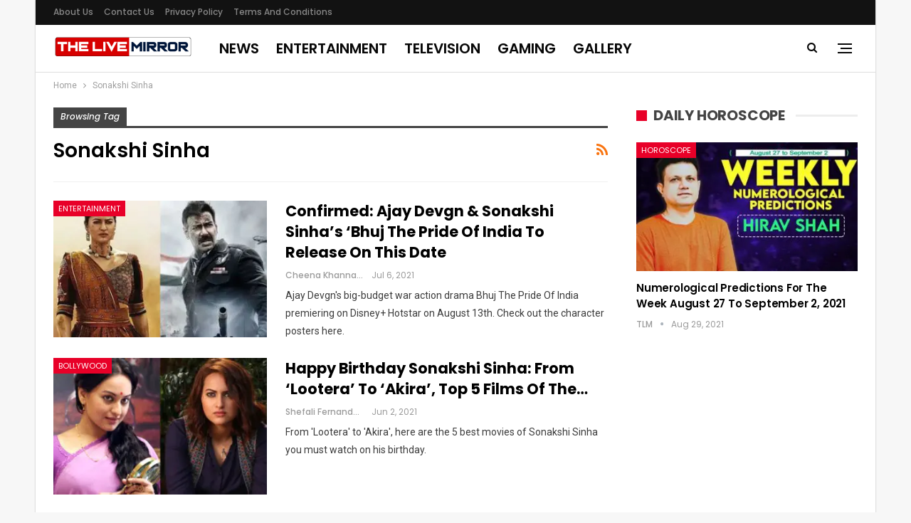

--- FILE ---
content_type: text/html; charset=utf-8
request_url: https://www.google.com/recaptcha/api2/aframe
body_size: 268
content:
<!DOCTYPE HTML><html><head><meta http-equiv="content-type" content="text/html; charset=UTF-8"></head><body><script nonce="FXbPtVjG7Um53bOi1ax5tQ">/** Anti-fraud and anti-abuse applications only. See google.com/recaptcha */ try{var clients={'sodar':'https://pagead2.googlesyndication.com/pagead/sodar?'};window.addEventListener("message",function(a){try{if(a.source===window.parent){var b=JSON.parse(a.data);var c=clients[b['id']];if(c){var d=document.createElement('img');d.src=c+b['params']+'&rc='+(localStorage.getItem("rc::a")?sessionStorage.getItem("rc::b"):"");window.document.body.appendChild(d);sessionStorage.setItem("rc::e",parseInt(sessionStorage.getItem("rc::e")||0)+1);localStorage.setItem("rc::h",'1768729890179');}}}catch(b){}});window.parent.postMessage("_grecaptcha_ready", "*");}catch(b){}</script></body></html>